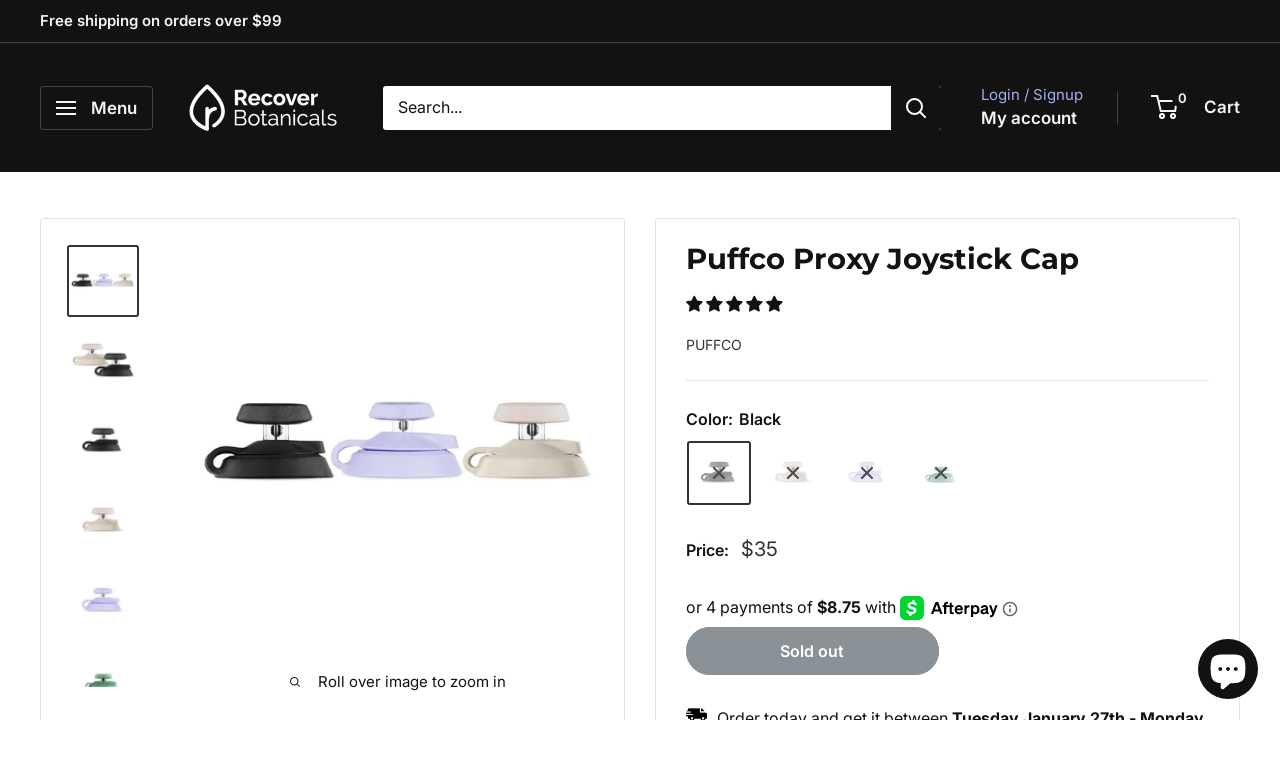

--- FILE ---
content_type: text/javascript
request_url: https://recoverbotanicals.com/cdn/shop/t/10/assets/custom.js?v=102476495355921946141693777325
body_size: -639
content:
//# sourceMappingURL=/cdn/shop/t/10/assets/custom.js.map?v=102476495355921946141693777325
